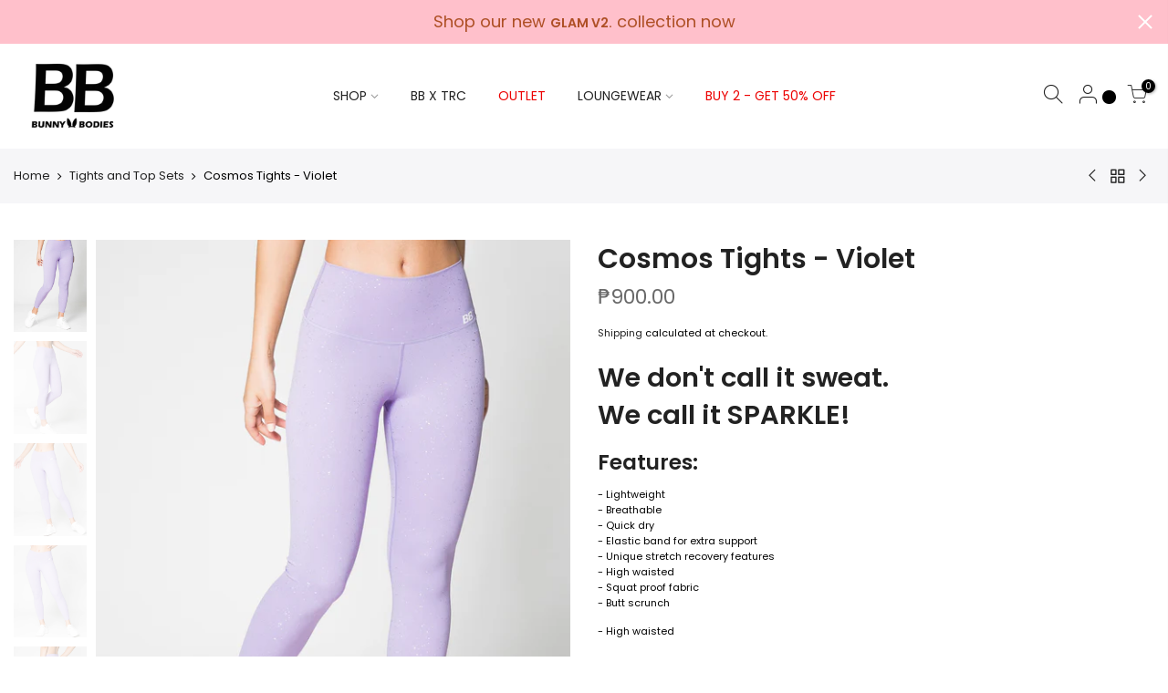

--- FILE ---
content_type: text/html; charset=utf-8
request_url: https://www.bunnybodies.com/products/cosmos-tights-violet/?view=js_ppr
body_size: 1029
content:
<script type="application/json" id="ProductJson-template_ppr">{"id":6954235986117,"title":"Cosmos Tights - Violet","handle":"cosmos-tights-violet","description":"\u003ch2 data-mce-fragment=\"1\"\u003e\u003cspan data-mce-fragment=\"1\"\u003e\u003cstrong data-mce-fragment=\"1\"\u003eWe don't call it sweat.\u003cbr\u003eWe call it SPARKLE!\u003c\/strong\u003e\u003c\/span\u003e\u003c\/h2\u003e\n\u003ch3 data-mce-fragment=\"1\"\u003eFeatures:\u003c\/h3\u003e\n\u003cp\u003e\u003cspan data-mce-fragment=\"1\"\u003e\u003cspan style=\"background-color: #ffffff; color: #000000;\" data-mce-fragment=\"1\"\u003e- Lightweight\u003cbr data-mce-fragment=\"1\"\u003e- Breathable\u003cbr data-mce-fragment=\"1\"\u003e- Quick dry\u003cbr data-mce-fragment=\"1\"\u003e- Elastic band for extra support\u003cbr data-mce-fragment=\"1\"\u003e- Unique stretch recovery features\u003cbr data-mce-fragment=\"1\"\u003e- High waisted\u003cbr data-mce-fragment=\"1\"\u003e- Squat proof fabric\u003cbr\u003e- Butt scrunch\u003c\/span\u003e\u003c\/span\u003e\u003c\/p\u003e\n\u003cp\u003e\u003cspan data-mce-fragment=\"1\"\u003e\u003cspan style=\"background-color: #ffffff; color: #000000;\" data-mce-fragment=\"1\"\u003e- High waisted\u003cbr data-mce-fragment=\"1\"\u003e \u003cbr data-mce-fragment=\"1\"\u003e\u003c\/span\u003e\u003c\/span\u003e\u003cspan data-mce-fragment=\"1\"\u003e\u003c\/span\u003e\u003cspan data-mce-fragment=\"1\"\u003e\u003c\/span\u003e\u003cspan data-mce-fragment=\"1\"\u003e\u003c\/span\u003e\u003cspan data-mce-fragment=\"1\"\u003e\u003c\/span\u003e\u003cspan data-mce-fragment=\"1\"\u003e\u003c\/span\u003e\u003cspan data-mce-fragment=\"1\"\u003e\u003c\/span\u003e\u003cspan data-mce-fragment=\"1\"\u003e\u003c\/span\u003e\u003cspan data-mce-fragment=\"1\"\u003e\u003c\/span\u003e\u003cspan data-mce-fragment=\"1\"\u003e\u003c\/span\u003e\u003cspan data-mce-fragment=\"1\"\u003e\u003c\/span\u003e\u003cspan data-mce-fragment=\"1\"\u003e\u003c\/span\u003e\u003cspan data-mce-fragment=\"1\"\u003e\u003c\/span\u003e\u003cspan data-mce-fragment=\"1\"\u003e\u003c\/span\u003e\u003cspan data-mce-fragment=\"1\"\u003e\u003c\/span\u003e\u003cspan data-mce-fragment=\"1\"\u003e\u003c\/span\u003e\u003cspan data-mce-fragment=\"1\"\u003e\u003c\/span\u003e\u003cspan data-mce-fragment=\"1\"\u003e\u003c\/span\u003e\u003cspan data-mce-fragment=\"1\"\u003e\u003c\/span\u003e\u003cspan data-mce-fragment=\"1\"\u003e\u003c\/span\u003e\u003cspan data-mce-fragment=\"1\"\u003e\u003c\/span\u003e\u003cspan data-mce-fragment=\"1\"\u003e\u003c\/span\u003e\u003cspan data-mce-fragment=\"1\"\u003e\u003c\/span\u003e\u003cspan data-mce-fragment=\"1\"\u003e\u003c\/span\u003e\u003cspan data-mce-fragment=\"1\"\u003e\u003c\/span\u003e\u003cspan data-mce-fragment=\"1\"\u003e\u003c\/span\u003e\u003cspan data-mce-fragment=\"1\"\u003e\u003c\/span\u003e\u003cspan data-mce-fragment=\"1\"\u003e\u003c\/span\u003e\u003cspan data-mce-fragment=\"1\"\u003e\u003c\/span\u003e\u003cspan data-mce-fragment=\"1\"\u003e\u003c\/span\u003e\u003cspan data-mce-fragment=\"1\"\u003e\u003c\/span\u003e\u003c\/p\u003e\n\u003ch4 data-mce-fragment=\"1\"\u003e\u003cspan style=\"background-color: #ffffff; color: #000000;\" data-mce-fragment=\"1\"\u003eMaterial:\u003c\/span\u003e\u003c\/h4\u003e\n\u003cp\u003e\u003cspan data-mce-fragment=\"1\"\u003e\u003cspan style=\"background-color: #ffffff; color: #000000;\" data-mce-fragment=\"1\"\u003e- 75% Nylon\u003cbr data-mce-fragment=\"1\"\u003e\u003c\/span\u003e\u003cspan style=\"background-color: #ffffff; color: #000000;\" data-mce-fragment=\"1\"\u003e- 25% Spandex\u003c\/span\u003e\u003c\/span\u003e\u003c\/p\u003e","published_at":"2021-10-24T18:54:01+08:00","created_at":"2021-10-24T16:57:17+08:00","vendor":"Bunny Bodies","type":"Activewear","tags":["50% off accessories","BBL","BBM","BBS","high waisted","leggings","pants","print","solid","spots"],"price":90000,"price_min":90000,"price_max":90000,"available":true,"price_varies":false,"compare_at_price":null,"compare_at_price_min":0,"compare_at_price_max":0,"compare_at_price_varies":false,"variants":[{"id":40785996513477,"title":"Small","option1":"Small","option2":null,"option3":null,"sku":null,"requires_shipping":true,"taxable":false,"featured_image":null,"available":true,"name":"Cosmos Tights - Violet - Small","public_title":"Small","options":["Small"],"price":90000,"weight":220,"compare_at_price":null,"inventory_management":"shopify","barcode":null,"requires_selling_plan":false,"selling_plan_allocations":[]},{"id":40785996546245,"title":"Medium","option1":"Medium","option2":null,"option3":null,"sku":null,"requires_shipping":true,"taxable":false,"featured_image":null,"available":true,"name":"Cosmos Tights - Violet - Medium","public_title":"Medium","options":["Medium"],"price":90000,"weight":220,"compare_at_price":null,"inventory_management":"shopify","barcode":null,"requires_selling_plan":false,"selling_plan_allocations":[]},{"id":40785996579013,"title":"Large","option1":"Large","option2":null,"option3":null,"sku":null,"requires_shipping":true,"taxable":false,"featured_image":null,"available":true,"name":"Cosmos Tights - Violet - Large","public_title":"Large","options":["Large"],"price":90000,"weight":220,"compare_at_price":null,"inventory_management":"shopify","barcode":null,"requires_selling_plan":false,"selling_plan_allocations":[]}],"images":["\/\/www.bunnybodies.com\/cdn\/shop\/products\/2G6A9055-2.jpg?v=1635072811","\/\/www.bunnybodies.com\/cdn\/shop\/products\/2G6A9047-2.jpg?v=1635072813","\/\/www.bunnybodies.com\/cdn\/shop\/products\/2G6A9050-2.jpg?v=1635072812","\/\/www.bunnybodies.com\/cdn\/shop\/products\/2G6A9052-2.jpg?v=1635072812","\/\/www.bunnybodies.com\/cdn\/shop\/products\/2G6A9041-2.jpg?v=1635072812","\/\/www.bunnybodies.com\/cdn\/shop\/products\/2G6A9028-2.jpg?v=1635072811","\/\/www.bunnybodies.com\/cdn\/shop\/products\/2G6A8998.jpg?v=1635072813","\/\/www.bunnybodies.com\/cdn\/shop\/products\/2G6A9014.jpg?v=1635072812","\/\/www.bunnybodies.com\/cdn\/shop\/products\/2G6A9050-3.jpg?v=1635072812"],"featured_image":"\/\/www.bunnybodies.com\/cdn\/shop\/products\/2G6A9055-2.jpg?v=1635072811","options":["Size"],"media":[{"alt":null,"id":22614753214661,"position":1,"preview_image":{"aspect_ratio":0.75,"height":2048,"width":1536,"src":"\/\/www.bunnybodies.com\/cdn\/shop\/products\/2G6A9055-2.jpg?v=1635072811"},"aspect_ratio":0.75,"height":2048,"media_type":"image","src":"\/\/www.bunnybodies.com\/cdn\/shop\/products\/2G6A9055-2.jpg?v=1635072811","width":1536},{"alt":null,"id":22614753083589,"position":2,"preview_image":{"aspect_ratio":0.75,"height":2048,"width":1536,"src":"\/\/www.bunnybodies.com\/cdn\/shop\/products\/2G6A9047-2.jpg?v=1635072813"},"aspect_ratio":0.75,"height":2048,"media_type":"image","src":"\/\/www.bunnybodies.com\/cdn\/shop\/products\/2G6A9047-2.jpg?v=1635072813","width":1536},{"alt":null,"id":22614753116357,"position":3,"preview_image":{"aspect_ratio":0.75,"height":2048,"width":1536,"src":"\/\/www.bunnybodies.com\/cdn\/shop\/products\/2G6A9050-2.jpg?v=1635072812"},"aspect_ratio":0.75,"height":2048,"media_type":"image","src":"\/\/www.bunnybodies.com\/cdn\/shop\/products\/2G6A9050-2.jpg?v=1635072812","width":1536},{"alt":null,"id":22614753181893,"position":4,"preview_image":{"aspect_ratio":0.75,"height":2048,"width":1536,"src":"\/\/www.bunnybodies.com\/cdn\/shop\/products\/2G6A9052-2.jpg?v=1635072812"},"aspect_ratio":0.75,"height":2048,"media_type":"image","src":"\/\/www.bunnybodies.com\/cdn\/shop\/products\/2G6A9052-2.jpg?v=1635072812","width":1536},{"alt":null,"id":22614753050821,"position":5,"preview_image":{"aspect_ratio":0.75,"height":2048,"width":1536,"src":"\/\/www.bunnybodies.com\/cdn\/shop\/products\/2G6A9041-2.jpg?v=1635072812"},"aspect_ratio":0.75,"height":2048,"media_type":"image","src":"\/\/www.bunnybodies.com\/cdn\/shop\/products\/2G6A9041-2.jpg?v=1635072812","width":1536},{"alt":null,"id":22614753018053,"position":6,"preview_image":{"aspect_ratio":0.75,"height":2048,"width":1536,"src":"\/\/www.bunnybodies.com\/cdn\/shop\/products\/2G6A9028-2.jpg?v=1635072811"},"aspect_ratio":0.75,"height":2048,"media_type":"image","src":"\/\/www.bunnybodies.com\/cdn\/shop\/products\/2G6A9028-2.jpg?v=1635072811","width":1536},{"alt":null,"id":22614752952517,"position":7,"preview_image":{"aspect_ratio":0.75,"height":1820,"width":1365,"src":"\/\/www.bunnybodies.com\/cdn\/shop\/products\/2G6A8998.jpg?v=1635072813"},"aspect_ratio":0.75,"height":1820,"media_type":"image","src":"\/\/www.bunnybodies.com\/cdn\/shop\/products\/2G6A8998.jpg?v=1635072813","width":1365},{"alt":null,"id":22614752985285,"position":8,"preview_image":{"aspect_ratio":0.75,"height":2048,"width":1536,"src":"\/\/www.bunnybodies.com\/cdn\/shop\/products\/2G6A9014.jpg?v=1635072812"},"aspect_ratio":0.75,"height":2048,"media_type":"image","src":"\/\/www.bunnybodies.com\/cdn\/shop\/products\/2G6A9014.jpg?v=1635072812","width":1536},{"alt":null,"id":22614753149125,"position":9,"preview_image":{"aspect_ratio":0.75,"height":2048,"width":1536,"src":"\/\/www.bunnybodies.com\/cdn\/shop\/products\/2G6A9050-3.jpg?v=1635072812"},"aspect_ratio":0.75,"height":2048,"media_type":"image","src":"\/\/www.bunnybodies.com\/cdn\/shop\/products\/2G6A9050-3.jpg?v=1635072812","width":1536}],"requires_selling_plan":false,"selling_plan_groups":[],"content":"\u003ch2 data-mce-fragment=\"1\"\u003e\u003cspan data-mce-fragment=\"1\"\u003e\u003cstrong data-mce-fragment=\"1\"\u003eWe don't call it sweat.\u003cbr\u003eWe call it SPARKLE!\u003c\/strong\u003e\u003c\/span\u003e\u003c\/h2\u003e\n\u003ch3 data-mce-fragment=\"1\"\u003eFeatures:\u003c\/h3\u003e\n\u003cp\u003e\u003cspan data-mce-fragment=\"1\"\u003e\u003cspan style=\"background-color: #ffffff; color: #000000;\" data-mce-fragment=\"1\"\u003e- Lightweight\u003cbr data-mce-fragment=\"1\"\u003e- Breathable\u003cbr data-mce-fragment=\"1\"\u003e- Quick dry\u003cbr data-mce-fragment=\"1\"\u003e- Elastic band for extra support\u003cbr data-mce-fragment=\"1\"\u003e- Unique stretch recovery features\u003cbr data-mce-fragment=\"1\"\u003e- High waisted\u003cbr data-mce-fragment=\"1\"\u003e- Squat proof fabric\u003cbr\u003e- Butt scrunch\u003c\/span\u003e\u003c\/span\u003e\u003c\/p\u003e\n\u003cp\u003e\u003cspan data-mce-fragment=\"1\"\u003e\u003cspan style=\"background-color: #ffffff; color: #000000;\" data-mce-fragment=\"1\"\u003e- High waisted\u003cbr data-mce-fragment=\"1\"\u003e \u003cbr data-mce-fragment=\"1\"\u003e\u003c\/span\u003e\u003c\/span\u003e\u003cspan data-mce-fragment=\"1\"\u003e\u003c\/span\u003e\u003cspan data-mce-fragment=\"1\"\u003e\u003c\/span\u003e\u003cspan data-mce-fragment=\"1\"\u003e\u003c\/span\u003e\u003cspan data-mce-fragment=\"1\"\u003e\u003c\/span\u003e\u003cspan data-mce-fragment=\"1\"\u003e\u003c\/span\u003e\u003cspan data-mce-fragment=\"1\"\u003e\u003c\/span\u003e\u003cspan data-mce-fragment=\"1\"\u003e\u003c\/span\u003e\u003cspan data-mce-fragment=\"1\"\u003e\u003c\/span\u003e\u003cspan data-mce-fragment=\"1\"\u003e\u003c\/span\u003e\u003cspan data-mce-fragment=\"1\"\u003e\u003c\/span\u003e\u003cspan data-mce-fragment=\"1\"\u003e\u003c\/span\u003e\u003cspan data-mce-fragment=\"1\"\u003e\u003c\/span\u003e\u003cspan data-mce-fragment=\"1\"\u003e\u003c\/span\u003e\u003cspan data-mce-fragment=\"1\"\u003e\u003c\/span\u003e\u003cspan data-mce-fragment=\"1\"\u003e\u003c\/span\u003e\u003cspan data-mce-fragment=\"1\"\u003e\u003c\/span\u003e\u003cspan data-mce-fragment=\"1\"\u003e\u003c\/span\u003e\u003cspan data-mce-fragment=\"1\"\u003e\u003c\/span\u003e\u003cspan data-mce-fragment=\"1\"\u003e\u003c\/span\u003e\u003cspan data-mce-fragment=\"1\"\u003e\u003c\/span\u003e\u003cspan data-mce-fragment=\"1\"\u003e\u003c\/span\u003e\u003cspan data-mce-fragment=\"1\"\u003e\u003c\/span\u003e\u003cspan data-mce-fragment=\"1\"\u003e\u003c\/span\u003e\u003cspan data-mce-fragment=\"1\"\u003e\u003c\/span\u003e\u003cspan data-mce-fragment=\"1\"\u003e\u003c\/span\u003e\u003cspan data-mce-fragment=\"1\"\u003e\u003c\/span\u003e\u003cspan data-mce-fragment=\"1\"\u003e\u003c\/span\u003e\u003cspan data-mce-fragment=\"1\"\u003e\u003c\/span\u003e\u003cspan data-mce-fragment=\"1\"\u003e\u003c\/span\u003e\u003cspan data-mce-fragment=\"1\"\u003e\u003c\/span\u003e\u003c\/p\u003e\n\u003ch4 data-mce-fragment=\"1\"\u003e\u003cspan style=\"background-color: #ffffff; color: #000000;\" data-mce-fragment=\"1\"\u003eMaterial:\u003c\/span\u003e\u003c\/h4\u003e\n\u003cp\u003e\u003cspan data-mce-fragment=\"1\"\u003e\u003cspan style=\"background-color: #ffffff; color: #000000;\" data-mce-fragment=\"1\"\u003e- 75% Nylon\u003cbr data-mce-fragment=\"1\"\u003e\u003c\/span\u003e\u003cspan style=\"background-color: #ffffff; color: #000000;\" data-mce-fragment=\"1\"\u003e- 25% Spandex\u003c\/span\u003e\u003c\/span\u003e\u003c\/p\u003e"}</script><script type="application/json" id="ProductJson-incoming_ppr">{"size_avai":[1,1,1],"tt_size_avai": 3,"ck_so_un": false,"ntsoldout": false,"unvariants": false,"remove_soldout": false,"variants": [{"inventory_quantity": 8,"mdid": null,"incoming": false,"next_incoming_date": null},{"ck_asdssa":"true ","inventory_quantity": 3,"mdid": null,"incoming": false,"next_incoming_date": null},{"ck_asdssa":"true ","inventory_quantity": 8,"mdid": null,"incoming": false,"next_incoming_date": null}]}</script> <script type="application/json" id="ModelJson-_ppr">[]</script><script type="application/json" id="NTsettingspr__ppr">{ "related_id":false, "recently_viewed":false, "ProductID":6954235986117, "PrHandle":"cosmos-tights-violet", "cat_handle":null, "scrolltop":null,"ThreeSixty":false,"hashtag":"none", "access_token":"none", "username":"none"}</script>
